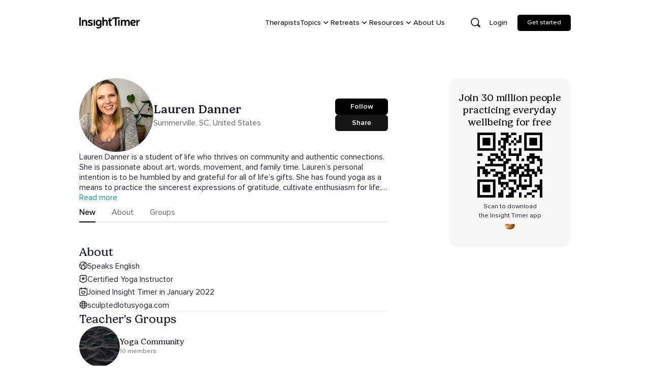

--- FILE ---
content_type: text/javascript; charset=utf-8
request_url: https://insighttimer.com/static/js/8695.6b31353d.chunk.js
body_size: -545
content:
"use strict";(self.webpackChunkinsight_timer=self.webpackChunkinsight_timer||[]).push([[8695],{98695:(e,t,s)=>{s.r(t),s.d(t,{default:()=>a});var i=s(95679),r=s(3630);const u=e=>{let{userId:t}=e;const s=(e=>{let{userId:t}=e;return t?`/users/${t}/subscriptionDetails`:null})({userId:t}),{data:u,isValidating:n,error:a,revalidate:l,mutate:o}=(0,r.Ay)(s,(()=>t?(async e=>{let{userId:t}=e;const s=await(0,i.qL)(`users/${t}/private/subscription`);return(0,i.YE)(s).then((e=>{if(!e.exists)return null;const t=e.data();return null!==t&&void 0!==t?t:null}))})({userId:t}):null),{revalidateOnFocus:!1,revalidateOnReconnect:!0,shouldRetryOnError:!1});return{userSubscriptionDetails:u,isSubscriptionDetailsLoading:!(!t||!n||u),error:a,revalidate:l,mutate:o}};var n=s(95254);const a=e=>{let{isAuthorized:t,user:s,setSubscriptionDetails:i,setIsSubscriptionDetailsLoading:r}=e;const{userSubscriptionDetails:a,isSubscriptionDetailsLoading:l}=u({userId:t&&null!==s&&void 0!==s&&s.uid?s.uid:void 0});return(0,n.useEffect)((()=>{i(a),r(l)}),[l,a,r,i]),null}}}]);
//# sourceMappingURL=8695.6b31353d.chunk.js.map

--- FILE ---
content_type: text/javascript; charset=utf-8
request_url: https://insighttimer.com/static/js/6083.faa7199c.chunk.js
body_size: -760
content:
"use strict";(self.webpackChunkinsight_timer=self.webpackChunkinsight_timer||[]).push([[6083],{76083:(e,r,t)=>{function n(e){var r,t,i="";if("string"==typeof e||"number"==typeof e)i+=e;else if("object"==typeof e)if(Array.isArray(e))for(r=0;r<e.length;r++)e[r]&&(t=n(e[r]))&&(i&&(i+=" "),i+=t);else for(r in e)e[r]&&(i&&(i+=" "),i+=r);return i}t.d(r,{A:()=>i});const i=function(){for(var e,r,t=0,i="";t<arguments.length;)(e=arguments[t++])&&(r=n(e))&&(i&&(i+=" "),i+=r);return i}}}]);
//# sourceMappingURL=6083.faa7199c.chunk.js.map

--- FILE ---
content_type: text/javascript; charset=utf-8
request_url: https://insighttimer.com/static/js/9087.7a37bd33.chunk.js
body_size: 2903
content:
(self.webpackChunkinsight_timer=self.webpackChunkinsight_timer||[]).push([[6083,9087],{3119:(e,r,t)=>{"use strict";t.d(r,{N:()=>c});var o=t(64582),a=t(3007),n=t(93091),i=t(77205),s=t(44873),l=t(88119);const c=(0,i.R)((function(e,r){const t=(0,s.V)("Link",e),{className:i,isExternal:c,...d}=(0,a.M)(e);return(0,o.jsx)(l.B.a,{target:c?"_blank":void 0,rel:c?"noopener":void 0,ref:r,className:(0,n.cx)("chakra-link",i),...d,__css:t})}));c.displayName="Link"},5127:e=>{function r(){return e.exports=r=Object.assign?Object.assign.bind():function(e){for(var r=1;r<arguments.length;r++){var t=arguments[r];for(var o in t)({}).hasOwnProperty.call(t,o)&&(e[o]=t[o])}return e},e.exports.__esModule=!0,e.exports.default=e.exports,r.apply(null,arguments)}e.exports=r,e.exports.__esModule=!0,e.exports.default=e.exports},11066:(e,r,t)=>{"use strict";function o(e){var r=e.theme,t=e.name,o=e.props;if(!r||!r.props||!r.props[t])return o;var a,n=r.props[t];for(a in n)void 0===o[a]&&(o[a]=n[a]);return o}t.d(r,{A:()=>o})},11399:(e,r,t)=>{"use strict";t.d(r,{r:()=>c});var o=t(64582),a=t(93091),n=t(56087),i=t(78067),s=t(88119);const l=3,c=e=>{const{noOfLines:r=l,spacing:t="0.5rem",skeletonHeight:c="0.5rem",className:d,startColor:u,endColor:f,isLoaded:m,fadeDuration:p,speed:g,variant:h,size:v,colorScheme:x,children:b,...y}=e,A=(0,i.A)("number"===typeof r?[r]:r)||l,_=Array(A).fill(1).map(((e,r)=>r+1));const C=e=>A>1&&e===_.length?"80%":"100%",S=(0,a.cx)("chakra-skeleton__group",d);return(0,o.jsx)(s.B.div,{className:S,...y,children:_.map(((e,r)=>{if(m&&r>0)return null;const a=m?null:{mb:e===_.length?"0":t,width:C(e),height:c};return(0,o.jsx)(n.E,{startColor:u,endColor:f,isLoaded:m,fadeDuration:p,speed:g,variant:h,size:v,colorScheme:x,...a,children:0===r?b:void 0},_.length.toString()+e)}))})};c.displayName="SkeletonText"},12341:(e,r,t)=>{"use strict";t.d(r,{A:()=>d});var o=t(56425),a=t(62764),n=t(95254),i=t(76083),s=t(85237),l=t(68040),c=n.forwardRef((function(e,r){var t=e.children,s=e.classes,c=e.className,d=e.color,u=void 0===d?"inherit":d,f=e.component,m=void 0===f?"svg":f,p=e.fontSize,g=void 0===p?"default":p,h=e.htmlColor,v=e.titleAccess,x=e.viewBox,b=void 0===x?"0 0 24 24":x,y=(0,a.A)(e,["children","classes","className","color","component","fontSize","htmlColor","titleAccess","viewBox"]);return n.createElement(m,(0,o.A)({className:(0,i.A)(s.root,c,"inherit"!==u&&s["color".concat((0,l.A)(u))],"default"!==g&&s["fontSize".concat((0,l.A)(g))]),focusable:"false",viewBox:b,color:h,"aria-hidden":v?null:"true",role:v?"img":"presentation",ref:r},y),t,v?n.createElement("title",null,v):null)}));c.muiName="SvgIcon";const d=(0,s.A)((function(e){return{root:{userSelect:"none",width:"1em",height:"1em",display:"inline-block",fill:"currentColor",flexShrink:0,fontSize:e.typography.pxToRem(24),transition:e.transitions.create("fill",{duration:e.transitions.duration.shorter})},colorPrimary:{color:e.palette.primary.main},colorSecondary:{color:e.palette.secondary.main},colorAction:{color:e.palette.action.active},colorError:{color:e.palette.error.main},colorDisabled:{color:e.palette.action.disabled},fontSizeInherit:{fontSize:"inherit"},fontSizeSmall:{fontSize:e.typography.pxToRem(20)},fontSizeLarge:{fontSize:e.typography.pxToRem(35)}}}),{name:"MuiSvgIcon"})(c)},18621:(e,r,t)=>{"use strict";t.d(r,{E:()=>c});var o=t(64582),a=t(10208),n=t(73101),i=t(77205),s=t(88119);function l(e){return(0,a.bk)(e,(e=>"auto"===e?"auto":`span ${e}/span ${e}`))}const c=(0,i.R)((function(e,r){const{area:t,colSpan:a,colStart:i,colEnd:c,rowEnd:d,rowSpan:u,rowStart:f,...m}=e,p=(0,n.o)({gridArea:t,gridColumn:l(a),gridRow:l(u),gridColumnStart:i,gridColumnEnd:c,gridRowStart:f,gridRowEnd:d});return(0,o.jsx)(s.B.div,{ref:r,__css:p,...m})}));c.displayName="GridItem"},18686:(e,r,t)=>{"use strict";t.r(r),t.d(r,{default:()=>o.A});var o=t(12341)},23727:(e,r,t)=>{"use strict";t.d(r,{x:()=>i});var o=t(64582),a=t(77205),n=t(88119);const i=(0,a.R)((function(e,r){const{templateAreas:t,gap:a,rowGap:i,columnGap:s,column:l,row:c,autoFlow:d,autoRows:u,templateRows:f,autoColumns:m,templateColumns:p,...g}=e,h={display:"grid",gridTemplateAreas:t,gridGap:a,gridRowGap:i,gridColumnGap:s,gridAutoColumns:m,gridColumn:l,gridRow:c,gridAutoFlow:d,gridAutoRows:u,gridTemplateRows:f,gridTemplateColumns:p};return(0,o.jsx)(n.B.div,{ref:r,__css:h,...g})}));i.displayName="Grid"},26120:(e,r,t)=>{"use strict";t.d(r,{e:()=>_,B:()=>A});var o=t(64582),a=t(23340),n=t(3007),i=t(93091),s=t(61875),l=t(52804),c=t(95254),d=t(14083);const[u,f]=(0,d.q)({name:"AvatarStylesContext",hookName:"useAvatarStyles",providerName:"<Avatar/>"});var m=t(88119);function p(e){const r=e.trim().split(" "),t=r[0]??"",o=r.length>1?r[r.length-1]:"";return t&&o?`${t.charAt(0)}${o.charAt(0)}`:t.charAt(0)}function g(e){const{name:r,getInitials:t,...a}=e,n=f();return(0,o.jsx)(m.B.div,{role:"img","aria-label":r,...a,__css:n.label,children:r?t?.(r):null})}g.displayName="AvatarName";const h=e=>(0,o.jsxs)(m.B.svg,{viewBox:"0 0 128 128",color:"#fff",width:"100%",height:"100%",className:"chakra-avatar__svg",...e,children:[(0,o.jsx)("path",{fill:"currentColor",d:"M103,102.1388 C93.094,111.92 79.3504,118 64.1638,118 C48.8056,118 34.9294,111.768 25,101.7892 L25,95.2 C25,86.8096 31.981,80 40.6,80 L87.4,80 C96.019,80 103,86.8096 103,95.2 L103,102.1388 Z"}),(0,o.jsx)("path",{fill:"currentColor",d:"M63.9961647,24 C51.2938136,24 41,34.2938136 41,46.9961647 C41,59.7061864 51.2938136,70 63.9961647,70 C76.6985159,70 87,59.7061864 87,46.9961647 C87,34.2938136 76.6985159,24 63.9961647,24"})]});var v=t(19819);function x(e){const{src:r,srcSet:t,onError:a,onLoad:n,getInitials:i,name:s,borderRadius:l,loading:d,iconLabel:u,icon:f=(0,o.jsx)(h,{}),ignoreFallback:p,referrerPolicy:x,crossOrigin:b}=e,y=(0,v.l)({src:r,onError:a,crossOrigin:b,ignoreFallback:p});return!r||!("loaded"===y)?s?(0,o.jsx)(g,{className:"chakra-avatar__initials",getInitials:i,name:s}):(0,c.cloneElement)(f,{role:"img","aria-label":u}):(0,o.jsx)(m.B.img,{src:r,srcSet:t,alt:s??u,onLoad:n,referrerPolicy:x,crossOrigin:b??void 0,className:"chakra-avatar__img",loading:d,__css:{width:"100%",height:"100%",objectFit:"cover",borderRadius:l}})}x.displayName="AvatarImage";var b=t(77205),y=t(44873);const A=(0,a.H2)({display:"inline-flex",alignItems:"center",justifyContent:"center",textAlign:"center",textTransform:"uppercase",fontWeight:"medium",position:"relative",flexShrink:0}),_=(0,b.R)(((e,r)=>{const t=(0,y.o)("Avatar",e),[a,d]=(0,c.useState)(!1),{src:f,srcSet:g,name:v,showBorder:b,borderRadius:_="full",onError:C,onLoad:S,getInitials:k=p,icon:N=(0,o.jsx)(h,{}),iconLabel:w=" avatar",loading:R,children:j,borderColor:E,ignoreFallback:B,crossOrigin:L,referrerPolicy:T,...z}=(0,n.M)(e),M={borderRadius:_,borderWidth:b?"2px":void 0,...A,...t.container};return E&&(M.borderColor=E),(0,o.jsx)(m.B.span,{ref:r,...z,className:(0,i.cx)("chakra-avatar",e.className),"data-loaded":(0,s.s)(a),__css:M,children:(0,o.jsxs)(u,{value:t,children:[(0,o.jsx)(x,{src:f,srcSet:g,loading:R,onLoad:(0,l.H)(S,(()=>{d(!0)})),onError:C,getInitials:k,name:v,borderRadius:_,icon:N,iconLabel:w,ignoreFallback:B,crossOrigin:L,referrerPolicy:T}),j]})})}));_.displayName="Avatar"},36723:e=>{e.exports=function(e){return e&&e.__esModule?e:{default:e}},e.exports.__esModule=!0,e.exports.default=e.exports},53067:(e,r,t)=>{"use strict";t.d(r,{Z:()=>a});var o=t(95254);function a(e){const r=(0,o.useRef)(void 0);return(0,o.useEffect)((()=>{r.current=e}),[e]),r.current}},55606:(e,r,t)=>{"use strict";var o=t(36723);Object.defineProperty(r,"__esModule",{value:!0}),r.default=function(e,r){var t=n.default.memo(n.default.forwardRef((function(r,t){return n.default.createElement(i.default,(0,a.default)({ref:t},r),e)})));0;return t.muiName=i.default.muiName,t};var a=o(t(5127)),n=o(t(95254)),i=o(t(18686))},56087:(e,r,t)=>{"use strict";t.d(r,{E:()=>b});var o=t(64582),a=t(53067),n=t(13575),i=t(3007),s=t(93091),l=t(6992),c=t(95254);var d=t(82638),u=t(88119),f=t(77205),m=t(44873);const p=(0,u.B)("div",{baseStyle:{boxShadow:"none",backgroundClip:"padding-box",cursor:"default",color:"transparent",pointerEvents:"none",userSelect:"none","&::before, &::after, *":{visibility:"hidden"}}}),g=(0,n.Vg)("skeleton-start-color"),h=(0,n.Vg)("skeleton-end-color"),v=(0,l.i7)({from:{opacity:0},to:{opacity:1}}),x=(0,l.i7)({from:{borderColor:g.reference,background:g.reference},to:{borderColor:h.reference,background:h.reference}}),b=(0,f.R)(((e,r)=>{const t={...e,fadeDuration:"number"===typeof e.fadeDuration?e.fadeDuration:.4,speed:"number"===typeof e.speed?e.speed:.8},n=(0,m.V)("Skeleton",t),l=function(){const e=(0,c.useRef)(!0);return(0,c.useEffect)((()=>{e.current=!1}),[]),e.current}(),{startColor:f="",endColor:b="",isLoaded:y,fadeDuration:A,speed:_,className:C,fitContent:S,animation:k,...N}=(0,i.M)(t),[w,R]=(0,d.rd)("colors",[f,b]),j=(0,a.Z)(y),E=(0,s.cx)("chakra-skeleton",C),B={...w&&{[g.variable]:w},...R&&{[h.variable]:R}};if(y){const e=l||j?"none":`${v} ${A}s`;return(0,o.jsx)(u.B.div,{ref:r,className:E,__css:{animation:e},...N})}return(0,o.jsx)(p,{ref:r,className:E,...N,__css:{width:S?"fit-content":void 0,...n,...B,_dark:{...n._dark,...B},animation:k||`${_}s linear infinite alternate ${x}`}})}));b.displayName="Skeleton"},68040:(e,r,t)=>{"use strict";function o(e){return e.charAt(0).toUpperCase()+e.slice(1)}t.d(r,{A:()=>o})},76083:(e,r,t)=>{"use strict";function o(e){var r,t,a="";if("string"==typeof e||"number"==typeof e)a+=e;else if("object"==typeof e)if(Array.isArray(e))for(r=0;r<e.length;r++)e[r]&&(t=o(e[r]))&&(a&&(a+=" "),a+=t);else for(r in e)e[r]&&(a&&(a+=" "),a+=r);return a}t.d(r,{A:()=>a});const a=function(){for(var e,r,t=0,a="";t<arguments.length;)(e=arguments[t++])&&(r=o(e))&&(a&&(a+=" "),a+=r);return a}},85237:(e,r,t)=>{"use strict";t.d(r,{A:()=>m});var o=t(56425),a=t(62764),n=t(95254),i=t(31787),s=t.n(i),l=t(47326),c=t(11066),d=t(74684);const u=function(e){var r=arguments.length>1&&void 0!==arguments[1]?arguments[1]:{};return function(t){var i=r.defaultTheme,u=r.withTheme,f=void 0!==u&&u,m=r.name,p=(0,a.A)(r,["defaultTheme","withTheme","name"]);var g=m,h=(0,l.A)(e,(0,o.A)({defaultTheme:i,Component:t,name:m||t.displayName,classNamePrefix:g},p)),v=n.forwardRef((function(e,r){e.classes;var s,l=e.innerRef,u=(0,a.A)(e,["classes","innerRef"]),p=h((0,o.A)({},t.defaultProps,e)),g=u;return("string"===typeof m||f)&&(s=(0,d.A)()||i,m&&(g=(0,c.A)({theme:s,name:m,props:u})),f&&!g.theme&&(g.theme=s)),n.createElement(t,(0,o.A)({ref:l||r,classes:p},g))}));return s()(v,t),v}};var f=t(80847);const m=function(e,r){return u(e,(0,o.A)({defaultTheme:f.A},r))}},89728:(e,r,t)=>{"use strict";t.d(r,{D:()=>c});var o=t(64582),a=t(3007),n=t(93091),i=t(77205),s=t(44873),l=t(88119);const c=(0,i.R)((function(e,r){const t=(0,s.V)("Heading",e),{className:i,...c}=(0,a.M)(e);return(0,o.jsx)(l.B.h2,{ref:r,className:(0,n.cx)("chakra-heading",e.className),...c,__css:t})}));c.displayName="Heading"}}]);
//# sourceMappingURL=9087.7a37bd33.chunk.js.map